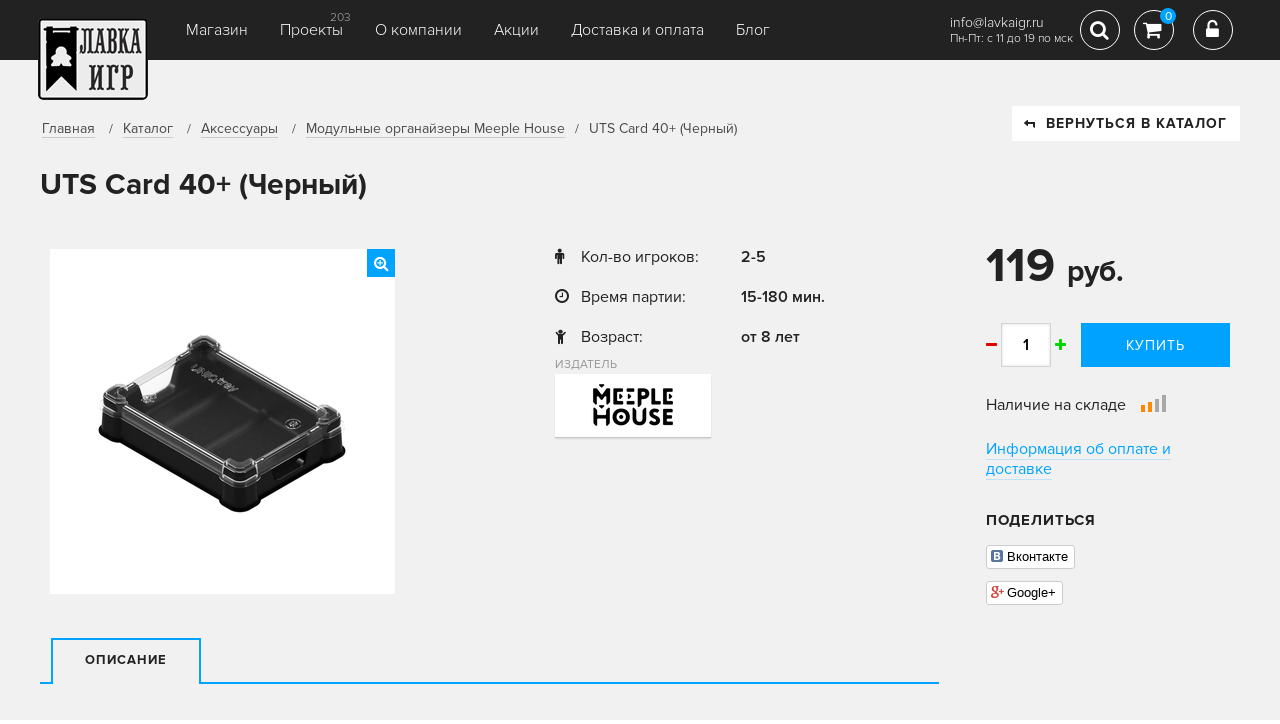

--- FILE ---
content_type: text/html; charset=utf-8
request_url: https://www.lavkaigr.ru/shop/modulnye-organajzery/uts-card-40-chernyj/
body_size: 12401
content:
<!DOCTYPE html>


<html>
<head>
    <meta charset="UTF-8">
    <title>UTS Card 40+ (Черный) | Купить настольную игру UTS Card 40+ (Черный) в интернет-магазине Лавка Игр
</title>
    <meta http-equiv="keywords" content=""/>
    <meta name="description" content="UniqTraySystem второго поколения. UTS Card 40+ отлично хранит карты стандартного размера!"/>
    <meta name="viewport" content="width=device-width, initial-scale=1.0">
    
    <meta property="og:type" content="website">
    <meta property="og:url" content="http://www.lavkaigr.ru/shop/modulnye-organajzery/uts-card-40-chernyj/" />
    <meta property="og:title" content="UTS Card 40+ (Черный)" />
    <meta property="og:description" content="UniqTraySystem второго поколения. UTS Card 40+ отлично хранит карты стандартного размера!" />
    <meta property="og:image" content="https://media.lavkaigr.ru/catalog/2020/06/uts-card-40-chernyi.jpg" />




















         <link rel="stylesheet" href="/media/static/css/css.css?ver=3.3"/>
        


    

    <script type="text/javascript" src="/media/static/js/jquery-3.2.1.min.js"></script>
    <script>
        var csrf_token = 'VmKJKKhniKUK5M7VDsCr7EBfCQdSibrfHbt5pcEzQldQzzJWGv4JDAI03zyl1own';
    </script>
    <link rel="icon" type="image/png" href="/media/static/favicon.png">




















        










     <script type="text/javascript" src="/media/static/js/js.js?ver=1.2.7"></script>
    
    <!--[if IE]>
    <script src="http://html5shiv.googlecode.com/svn/trunk/html5.js"></script>
    <![endif]-->
    <meta name="google-site-verification" content="iF4WCHwwDR0qVjyKVlLOSz8HzE4Yk-NmtsvmTxVyNU8" />
    <meta name="mailru-domain" content="9nAoPh6gyNYXFiYO" />
</head>
<body>

<!-- Yandex.Metrika counter -->
<script type="text/javascript" >
   (function(m,e,t,r,i,k,a){m[i]=m[i]||function(){(m[i].a=m[i].a||[]).push(arguments)};
   m[i].l=1*new Date();
   for (var j = 0; j < document.scripts.length; j++) {if (document.scripts[j].src === r) { return; }}
   k=e.createElement(t),a=e.getElementsByTagName(t)[0],k.async=1,k.src=r,a.parentNode.insertBefore(k,a)})
   (window, document, "script", "https://mc.yandex.ru/metrika/tag.js", "ym");

   ym(65805289, "init", {
        clickmap:true,
        trackLinks:true,
        accurateTrackBounce:true,
        webvisor:true,
        ecommerce:"dataLayer"
   });
</script>
<noscript><div><img src="https://mc.yandex.ru/watch/65805289" style="position:absolute; left:-9999px;" alt="" /></div></noscript>
<!-- /Yandex.Metrika counter -->
<script>
  (function(i,s,o,g,r,a,m){i['GoogleAnalyticsObject']=r;i[r]=i[r]||function(){
  (i[r].q=i[r].q||[]).push(arguments)},i[r].l=1*new Date();a=s.createElement(o),
  m=s.getElementsByTagName(o)[0];a.async=1;a.src=g;m.parentNode.insertBefore(a,m)
  })(window,document,'script','https://www.google-analytics.com/analytics.js','ga');

  ga('create', 'UA-97619355-1', 'auto');
  ga('send', 'pageview');

</script>
<script type="text/javascript" src="https://vk.com/js/api/openapi.js?168"></script>

<!-- VK Widget -->
<div id="vk_community_messages"></div>
<script type="text/javascript">
VK.Widgets.CommunityMessages("vk_community_messages", 184228439, {tooltipButtonText: "Мы онлайн в будни с 11:00 до 19:00 (мск)"});
</script>
<!-- Top.Mail.Ru counter -->
<script type="text/javascript">
var _tmr = window._tmr || (window._tmr = []);
_tmr.push({id: "3650749", type: "pageView", start: (new Date()).getTime()});
(function (d, w, id) {
  if (d.getElementById(id)) return;
  var ts = d.createElement("script"); ts.type = "text/javascript"; ts.async = true; ts.id = id;
  ts.src = "https://top-fwz1.mail.ru/js/code.js";
  var f = function () {var s = d.getElementsByTagName("script")[0]; s.parentNode.insertBefore(ts, s);};
  if (w.opera == "[object Opera]") { d.addEventListener("DOMContentLoaded", f, false); } else { f(); }
})(document, window, "tmr-code");
</script>
<noscript><div><img src="https://top-fwz1.mail.ru/counter?id=3650749;js=na" style="position:absolute;left:-9999px;" alt="Top.Mail.Ru" /></div></noscript>
<!-- /Top.Mail.Ru counter -->



<div id="container" class="product">
    <div class="header compensate-for-scrollbar">
        <div class="container row">
            <div class="logo">
                <a href="/"><img src="/media/static/images/logo_main.png"></a>
            </div>
        
            <div id="burger" class="fll">
                <span></span>
                <span></span>
                <span></span>
            </div>
            <div class="panel-menu">
                <a class="fa fa-close" href=""></a>
                <ul class="topmenu row">
                    


<li class="child">
	<a href="/shop/">Магазин</a>

	
</li>

<li class="child">
	<a href="/projects/">Проекты</a>

<span>203</span>

	
</li>

<li class="child">
	<a href="/about/">О компании</a>

	
</li>

<li class="child">
	<a href="/skidki/">Акции</a>

	
</li>

<li class="child">
	<a href="/info-delivery/">Доставка и оплата</a>

	
</li>

<li class="child">
	<a href="/blog/">Блог</a>

	
</li>

                </ul>
            </div>
            <div class="modal-point">
                <div class="search-modal open-anim-1">
                    <form class="search block-tbl wdt100" action="/shop/search/">
                        <label>Поиск:</label>
                        <input type="text" name="query" value=""
                               placeholder="Название, ключевое слово">
                        <button type="submit"></button>
                    </form>
                </div>
            </div>


            <div class="rgt-coll flr row">
                <div class="contact">
                    

                    <p class="mail" style="margin-top: 9px;">info@lavkaigr.ru</p>
                    <p class="mail">Пн-Пт: с 11 до 19 по мск</p>
                </div>
                
                
                
                
                
                
                
                <div class="search-top">
                    <a href="#" class="ico-box-01 fa fa-search"
                       aria-hidden="true"></a>
                </div>
                
                <div class="cart">
                    <a href="#" class="ico-box-01  fa fa-shopping-cart" aria-hidden="true">
                        <span>0</span>
                    </a>

                    <div class="mini-cart animated hinge tobo">
                        <h2>Ваша корзина</h2>

                        <div id="mini-cart-area">
                            
                                <p>Вы еще ничего не добавили</p>
                            
                        </div>
                        <div class="mini-total">
                            <strong class="label">Всего</strong> <strong
                                id="miniTotal">0 руб</strong>
                        </div>
                        <a href="/shop/cart/" class="btn">оформить заказ</a>
                    </div>
                </div>
                

                
                    <div class="login">
                        <a href="#" data-fancybox data-src="#autorization" class="ico-box-01 fa fa-unlock-alt"
                           aria-hidden="true"></a>
                    </div>
                


            </div>
        
        </div>
    </div>
    
        

        
    

    <div class="crumbs">
        <div class="container">
            <ul class="row">
                <li>
                    <a href="/">Главная</a>
                </li>
                <li>
                    <a href="/shop/">Каталог</a>
                </li>
                
                    <li>
                        <a href="/shop/aksessuary/">Аксессуары</a>
                    </li>
                
                <li><a href="/shop/modulnye-organajzery/">Модульные органайзеры Meeple House</a></li>
                <li>UTS Card 40+ (Черный)</li>
            </ul>
            <a href="/shop/modulnye-organajzery/" class="btn btn-white back"><i class="fa fa-level-up"></i>ВЕРНУТЬСЯ
                В КАТАЛОГ</a>
        </div>
    </div>

    <div>
        <div class="container">
            <div class="box tobo" itemscope itemtype="http://schema.org/Product">
                <h2 class="game-name" itemprop="name">UTS Card 40+ (Черный)</h2>
                <div class="row">
                    <div class="os-col row">
                        <div class="gallery-product box row">
                        
                            <div class="os-photo">

                                
                                    
                                        <a href="https://media.lavkaigr.ru/cache/fe/83/fe83d9ca51c36543f13babcfb9aed0a3.png" style="padding:22px 23px 23px 22px"
                                           data-fancybox="gallery">
                                            <img class="large-img" itemprop="image" src="https://media.lavkaigr.ru/cache/b5/1d/b51d4b7a363a9b0f73bc8feaa8e7708d.png">
                                            <i class="fa fa-search-plus"></i>
                                        </a>
                                    
                                
                            </div>
                            <div class="thumb-list section">
                                <div class="scroll">
                                    <div class="thumbs tobo">
                                        
                                    </div>
                                </div>
                            </div>
                        </div>

                        <div class="os-info box box tobo">


                            <div class=" product-info2 box">
                            <p class="price">
                                119 <span>руб.</span>
                                
                            </p>
                            























                            <div class="addtocart row">
                                <div class="plumi change-qty">
                                    <div class="minus fa fa-minus"></div>
                                    <input id="qty-large" value="1" type="text">
                                    <div class="plus fa fa-plus"></div>
                                </div>
                                <button class="buy-large" data-url="/shop/modulnye-organajzery/uts-card-40-chernyj/"
                                        data-id="2625" data-price="119">
                                    Купить
                                </button>
                            </div>
                            
                            </div>

                        


                            <div class="info-01">
                                
                                    <div>
                                        <div><i class="fa fa-male"></i>Кол-во игроков:</div>
                                        <div>
                                            <strong>
                                                
                                                    2-5
                                                
                                            </strong>
                                            
                                                
                                            
                                        </div>
                                    </div>
                                
                                <div>
                                    <div><i class="fa fa-clock-o"></i>Время партии:</div>
                                    <div><strong>15-180 мин.</strong>
                                    </div>
                                </div>
                                <div>
                                    <div><i class="fa fa-child"></i>Возраст:</div>
                                    <div><strong>от 8 лет</strong></div>
                                </div>
                                
                                
                                
                            </div>
                            <div class="creator-info row">
                                
                                    <div class="logo">
                                        <p>Издатель</p>
                                        <div class="block-tbl wtd100">
                                            <div>
                                                
                                                    <a href="/shop/factory/meeple-house/">
                                                        <img src="https://media.lavkaigr.ru/cache/c2/d4/c2d4e932a84a5e03a39b828579bab815.png">
                                                    </a>
                                                
                                            </div>
                                        </div>
                                    </div>
                                
                                
                                


                            </div>
                            

                            
                        </div>

                        

                        <div class="full-info">
                            <ul class="tabs-03 row">
                                <li class="active"><a href="#">Описание</a></li>
                                
                                
                                
                                

                            </ul>
                            <div class="boxes">

                                <div class="txt-box box open" itemprop="description">
                                    <p>UniqTraySystem второго поколения. UTS Card 40+ отлично хранит карты стандартного размера!</p>
                                </div>

                                

                                

                                

                                

                            </div>
                        </div>
                        

                    </div>

                    <div class="rgt-col" itemprop="offers" itemscope itemtype="http://schema.org/Offer">
                        <div class=" product-info2 box">
                            <p class="price">
                                119 <span>руб.</span>
                                

                             <meta itemprop="price" content="119">
                            <meta itemprop="priceCurrency" content="RUB">

                          <link itemprop="availability" href="http://schema.org/InStock">
                            </p>
                            



















                                <div class="addtocart row">
                                    <div class="plumi change-qty">
                                        <div class="minus fa fa-minus"></div>
                                        <input id="qty-large" value="1" type="text">
                                        <div class="plus fa fa-plus"></div>
                                    </div>
                                    <button class="buy-large" data-url="/shop/modulnye-organajzery/uts-card-40-chernyj/"
                                            data-id="2625" data-price="119">
                                        Купить
                                    </button>
                                </div>
                                
                                <div class="row">
                                    <div class="buy"><span>Наличие на складе</span></div>

                                    <div class="indicator-3 d2 row">
                                        <div></div>
                                        <div></div>
                                        <div></div>
                                        <div></div>
                                    </div>
                                </div>
                                
                            
                         
                            <div class="client-info tobo">
                                <a target="_blank" href="/info-delivery/">Информация об оплате и доставке</a>
                            </div>
                            <div class="likes-box tobo">
                                <h3>Поделиться</h3>
                                <div class="items">
                                    <div class="social-likes social-likes_vertical">
<!--                                        <div class="facebook" title="Поделиться ссылкой на Фейсбуке">Facebook</div>-->
                                        <div class="vkontakte" title="Поделиться ссылкой во Вконтакте">Вконтакте</div>
                                        <div class="plusone" title="Поделиться ссылкой в Гугл-плюсе">Google+</div>
                                    </div>
                                </div>
                            </div>
                            <div class="banner-01">
                                
                            </div>
                        
                        </div>
                    </div>

                </div>

                
                    <div class="product-box dop-poduct box">
                        <h2>Дополнения и похожие товары</h2>
                        <div class="product-list row chi-coll-4">

                            
                                

<div class="block">
    <div>
        
     
        
        <div class="photo-block" data-id="9326">
            <a href="/shop/modulnye-organajzery/organajzer-dlya-igry-gegemoniya/" class="photo">
                
                    <img class="unveil" data-src="https://media.lavkaigr.ru/cache/75/0b/750ba9dafc83c4a433d4884276131a41.png" style="margin: 30px 0px 30px 0px">
                
            </a>

        </div>


    <h3>
            <a class="game-name" href="/shop/modulnye-organajzery/organajzer-dlya-igry-gegemoniya/">
                Органайзер для игры &quot;Гегемония&quot;
            </a>
        </h3>

        <p class="price">
            1 799 руб.
            
        </p>
         
             






             
         

        <div class="bottom">
            
                <a href="#" data-id="9326" data-price="1799"
                   class="btn buy-mini">
                    Купить</a>
            
            <a href="/shop/modulnye-organajzery/organajzer-dlya-igry-gegemoniya/" class="more">подробнее</a>
        </div>
    
    </div>
</div>


                            
                                

<div class="block">
    <div>
        
     
        
        <div class="photo-block" data-id="9327">
            <a href="/shop/modulnye-organajzery/organajzer-dlya-igry-amulet/" class="photo">
                
                    <img class="unveil" data-src="https://media.lavkaigr.ru/cache/a1/18/a118efab9c7934a00c80fa1c79994125.png" style="margin: 30px 0px 30px 0px">
                
            </a>

        </div>


    <h3>
            <a class="game-name" href="/shop/modulnye-organajzery/organajzer-dlya-igry-amulet/">
                Органайзер для игры &quot;Амулет&quot;
            </a>
        </h3>

        <p class="price">
            975 руб.
            
        </p>
         
             






             
         

        <div class="bottom">
            
                <a href="#" data-id="9327" data-price="975"
                   class="btn buy-mini">
                    Купить</a>
            
            <a href="/shop/modulnye-organajzery/organajzer-dlya-igry-amulet/" class="more">подробнее</a>
        </div>
    
    </div>
</div>


                            
                                

<div class="block">
    <div>
        
     
        
        <div class="photo-block" data-id="9325">
            <a href="/shop/modulnye-organajzery/organajzer-dlya-igry-dikaya-priroda-serengeti/" class="photo">
                
                    <img class="unveil" data-src="https://media.lavkaigr.ru/cache/45/d0/45d0ce6c33955fb9a12f3f1e97392c7c.png" style="margin: 29px 0px 29px 0px">
                
            </a>

        </div>


    <h3>
            <a class="game-name" href="/shop/modulnye-organajzery/organajzer-dlya-igry-dikaya-priroda-serengeti/">
                Органайзер для игры &quot;Дикая природа Серенгети&quot;
            </a>
        </h3>

        <p class="price">
            928 руб.
            
        </p>
         
             






             
         

        <div class="bottom">
            
                <a href="#" data-id="9325" data-price="928"
                   class="btn buy-mini">
                    Купить</a>
            
            <a href="/shop/modulnye-organajzery/organajzer-dlya-igry-dikaya-priroda-serengeti/" class="more">подробнее</a>
        </div>
    
    </div>
</div>


                            
                                

<div class="block">
    <div>
        
     
        
        <div class="photo-block" data-id="9324">
            <a href="/shop/modulnye-organajzery/organajzer-dlya-igry-sabika/" class="photo">
                
                    <img class="unveil" data-src="https://media.lavkaigr.ru/cache/85/e3/85e3f3cc72b449da40bf6516a53739c7.png" style="margin: 30px 0px 30px 0px">
                
            </a>

        </div>


    <h3>
            <a class="game-name" href="/shop/modulnye-organajzery/organajzer-dlya-igry-sabika/">
                Органайзер для игры &quot;Сабика&quot;
            </a>
        </h3>

        <p class="price">
            904 руб.
            
        </p>
         
             






             
         

        <div class="bottom">
            
                <a href="#" data-id="9324" data-price="904"
                   class="btn buy-mini">
                    Купить</a>
            
            <a href="/shop/modulnye-organajzery/organajzer-dlya-igry-sabika/" class="more">подробнее</a>
        </div>
    
    </div>
</div>


                            
                                

<div class="block">
    <div>
        
     
        
        <div class="photo-block" data-id="2621">
            <a href="/shop/modulnye-organajzery/uts-token-two-chernyj/" class="photo">
                
                    <img class="unveil" data-src="https://media.lavkaigr.ru/cache/a1/04/a10421e81e9b7bd2495b2e428fc67008.png" style="margin: 0px 0px 0px 0px">
                
            </a>

        </div>


    <h3>
            <a class="game-name" href="/shop/modulnye-organajzery/uts-token-two-chernyj/">
                UTS Token TWO (Черный)
            </a>
        </h3>

        <p class="price">
            119 руб.
            
        </p>
         
             






             
         

        <div class="bottom">
            
                <a href="#" data-id="2621" data-price="119"
                   class="btn buy-mini">
                    Купить</a>
            
            <a href="/shop/modulnye-organajzery/uts-token-two-chernyj/" class="more">подробнее</a>
        </div>
    
    </div>
</div>


                            
                                

<div class="block">
    <div>
        
     
        
        <div class="photo-block" data-id="2622">
            <a href="/shop/modulnye-organajzery/uts-token-two-transparent/" class="photo">
                
                    <img class="unveil" data-src="https://media.lavkaigr.ru/cache/4a/b9/4ab933e41b17f98d53d3d5bd0824bb38.png" style="margin: 0px 0px 0px 0px">
                
            </a>

        </div>


    <h3>
            <a class="game-name" href="/shop/modulnye-organajzery/uts-token-two-transparent/">
                UTS Token TWO (Прозрачный)
            </a>
        </h3>

        <p class="price">
            119 руб.
            
        </p>
         
             






             
         

        <div class="bottom">
            
                <a href="#" data-id="2622" data-price="119"
                   class="btn buy-mini">
                    Купить</a>
            
            <a href="/shop/modulnye-organajzery/uts-token-two-transparent/" class="more">подробнее</a>
        </div>
    
    </div>
</div>


                            
                                

<div class="block">
    <div>
        
     
        
        <div class="photo-block" data-id="2623">
            <a href="/shop/modulnye-organajzery/uts-token-one-chernyj/" class="photo">
                
                    <img class="unveil" data-src="https://media.lavkaigr.ru/cache/57/78/57783af12b4783f608963a95f0003765.png" style="margin: 0px 0px 0px 0px">
                
            </a>

        </div>


    <h3>
            <a class="game-name" href="/shop/modulnye-organajzery/uts-token-one-chernyj/">
                UTS Token ONE (Черный)
            </a>
        </h3>

        <p class="price">
            119 руб.
            
        </p>
         
             






             
         

        <div class="bottom">
            
                <a href="#" data-id="2623" data-price="119"
                   class="btn buy-mini">
                    Купить</a>
            
            <a href="/shop/modulnye-organajzery/uts-token-one-chernyj/" class="more">подробнее</a>
        </div>
    
    </div>
</div>


                            
                                

<div class="block">
    <div>
        
     
        
        <div class="photo-block" data-id="2624">
            <a href="/shop/modulnye-organajzery/uts-token-one-transparent/" class="photo">
                
                    <img class="unveil" data-src="https://media.lavkaigr.ru/cache/94/64/94645c9cef53063701aa951a0a1c9ff8.png" style="margin: 0px 0px 0px 0px">
                
            </a>

        </div>


    <h3>
            <a class="game-name" href="/shop/modulnye-organajzery/uts-token-one-transparent/">
                UTS Token ONE (Прозрачный)
            </a>
        </h3>

        <p class="price">
            119 руб.
            
        </p>
         
             






             
         

        <div class="bottom">
            
                <a href="#" data-id="2624" data-price="119"
                   class="btn buy-mini">
                    Купить</a>
            
            <a href="/shop/modulnye-organajzery/uts-token-one-transparent/" class="more">подробнее</a>
        </div>
    
    </div>
</div>


                            
                                

<div class="block">
    <div>
        
     
        
        <div class="photo-block" data-id="2625">
            <a href="/shop/modulnye-organajzery/uts-card-40-chernyj/" class="photo">
                
                    <img class="unveil" data-src="https://media.lavkaigr.ru/cache/cf/82/cf8281ec9199cfd4d7a843c62d7147b6.png" style="margin: 0px 0px 0px 0px">
                
            </a>

        </div>


    <h3>
            <a class="game-name" href="/shop/modulnye-organajzery/uts-card-40-chernyj/">
                UTS Card 40+ (Черный)
            </a>
        </h3>

        <p class="price">
            119 руб.
            
        </p>
         
             






             
         

        <div class="bottom">
            
                <a href="#" data-id="2625" data-price="119"
                   class="btn buy-mini">
                    Купить</a>
            
            <a href="/shop/modulnye-organajzery/uts-card-40-chernyj/" class="more">подробнее</a>
        </div>
    
    </div>
</div>


                            
                                

<div class="block">
    <div>
        
     
        
        <div class="photo-block" data-id="2627">
            <a href="/shop/modulnye-organajzery/uts-mini-card-chernyj/" class="photo">
                
                    <img class="unveil" data-src="https://media.lavkaigr.ru/cache/db/e0/dbe04c3b6f02f111b3f9b4c54e942f26.png" style="margin: 0px 0px 0px 0px">
                
            </a>

        </div>


    <h3>
            <a class="game-name" href="/shop/modulnye-organajzery/uts-mini-card-chernyj/">
                UTS Mini-Card (Черный)
            </a>
        </h3>

        <p class="price">
            119 руб.
            
        </p>
         
             






             
         

        <div class="bottom">
            
                <a href="#" data-id="2627" data-price="119"
                   class="btn buy-mini">
                    Купить</a>
            
            <a href="/shop/modulnye-organajzery/uts-mini-card-chernyj/" class="more">подробнее</a>
        </div>
    
    </div>
</div>


                            
                                

<div class="block">
    <div>
        
     
        
        <div class="photo-block" data-id="2628">
            <a href="/shop/modulnye-organajzery/uts-mini-card-transparent/" class="photo">
                
                    <img class="unveil" data-src="https://media.lavkaigr.ru/cache/f0/a1/f0a1bc95043910284bfe618624aa48e8.png" style="margin: 0px 0px 0px 0px">
                
            </a>

        </div>


    <h3>
            <a class="game-name" href="/shop/modulnye-organajzery/uts-mini-card-transparent/">
                UTS Mini-Card (Прозрачный)
            </a>
        </h3>

        <p class="price">
            119 руб.
            
        </p>
         
             






             
         

        <div class="bottom">
            
                <a href="#" data-id="2628" data-price="119"
                   class="btn buy-mini">
                    Купить</a>
            
            <a href="/shop/modulnye-organajzery/uts-mini-card-transparent/" class="more">подробнее</a>
        </div>
    
    </div>
</div>


                            
                                

<div class="block">
    <div>
        
     
        
        <div class="photo-block" data-id="5096">
            <a href="/shop/modulnye-organajzery/uts-card-80-transparent/" class="photo">
                
                    <img class="unveil" data-src="https://media.lavkaigr.ru/cache/e8/88/e888d91b06bba3eacdd463155ae6d1bc.png" style="margin: 0px 0px 0px 0px">
                
            </a>

        </div>


    <h3>
            <a class="game-name" href="/shop/modulnye-organajzery/uts-card-80-transparent/">
                UTS Card 80+ (Прозрачный)
            </a>
        </h3>

        <p class="price">
            129 руб.
            
        </p>
         
             






             
         

        <div class="bottom">
            
                <a href="#" data-id="5096" data-price="129"
                   class="btn buy-mini">
                    Купить</a>
            
            <a href="/shop/modulnye-organajzery/uts-card-80-transparent/" class="more">подробнее</a>
        </div>
    
    </div>
</div>


                            
                                

<div class="block">
    <div>
        
     
        
        <div class="photo-block" data-id="5097">
            <a href="/shop/modulnye-organajzery/uts-card-80-chernyj/" class="photo">
                
                    <img class="unveil" data-src="https://media.lavkaigr.ru/cache/3b/b3/3bb34f8f465950302085c1650a827a01.png" style="margin: 0px 0px 0px 0px">
                
            </a>

        </div>


    <h3>
            <a class="game-name" href="/shop/modulnye-organajzery/uts-card-80-chernyj/">
                UTS Card 80+ (Черный)
            </a>
        </h3>

        <p class="price">
            129 руб.
            
        </p>
         
             






             
         

        <div class="bottom">
            
                <a href="#" data-id="5097" data-price="129"
                   class="btn buy-mini">
                    Купить</a>
            
            <a href="/shop/modulnye-organajzery/uts-card-80-chernyj/" class="more">подробнее</a>
        </div>
    
    </div>
</div>


                            
                                

<div class="block">
    <div>
        
     
        
        <div class="photo-block" data-id="2626">
            <a href="/shop/modulnye-organajzery/uts-card-40-transparent/" class="photo">
                
                    <img class="unveil" data-src="https://media.lavkaigr.ru/cache/ec/e6/ece6e640e9efccf60da6aa732700d823.png" style="margin: 0px 0px 0px 0px">
                
            </a>

        </div>


    <h3>
            <a class="game-name" href="/shop/modulnye-organajzery/uts-card-40-transparent/">
                UTS Card 40+ (Прозрачный)
            </a>
        </h3>

        <p class="price">
            119 руб.
            
        </p>
         
             






             
         

        <div class="bottom">
            
                <a href="#" data-id="2626" data-price="119"
                   class="btn buy-mini">
                    Купить</a>
            
            <a href="/shop/modulnye-organajzery/uts-card-40-transparent/" class="more">подробнее</a>
        </div>
    
    </div>
</div>


                            
                                

<div class="block">
    <div>
        
     
        
        <div class="photo-block" data-id="2619">
            <a href="/shop/modulnye-organajzery/uts-token-four-chernyj/" class="photo">
                
                    <img class="unveil" data-src="https://media.lavkaigr.ru/cache/7c/5d/7c5d5b3d82d2ac0bdcecba0f25a7e899.png" style="margin: 0px 0px 0px 0px">
                
            </a>

        </div>


    <h3>
            <a class="game-name" href="/shop/modulnye-organajzery/uts-token-four-chernyj/">
                UTS Token FOUR (Черный)
            </a>
        </h3>

        <p class="price">
            119 руб.
            
        </p>
         
             
         

        <div class="bottom">
            
                
                    <a href="#" data-id="2619" class="btn lite add_alert">
                        Уведомить о наличии</a>
                
            
            <a href="/shop/modulnye-organajzery/uts-token-four-chernyj/" class="more">подробнее</a>
        </div>
    
    </div>
</div>


                            
                                

<div class="block">
    <div>
        
     
        
        <div class="photo-block" data-id="2620">
            <a href="/shop/modulnye-organajzery/uts-token-four-transparent/" class="photo">
                
                    <img class="unveil" data-src="https://media.lavkaigr.ru/cache/50/be/50beabea63ed41e8dea0a5f15cb63bd9.png" style="margin: 0px 0px 0px 0px">
                
            </a>

        </div>


    <h3>
            <a class="game-name" href="/shop/modulnye-organajzery/uts-token-four-transparent/">
                UTS Token FOUR (Прозрачный)
            </a>
        </h3>

        <p class="price">
            119 руб.
            
        </p>
         
             






             
         

        <div class="bottom">
            
                <a href="#" data-id="2620" data-price="119"
                   class="btn buy-mini">
                    Купить</a>
            
            <a href="/shop/modulnye-organajzery/uts-token-four-transparent/" class="more">подробнее</a>
        </div>
    
    </div>
</div>


                            
                                

<div class="block">
    <div>
        
     
        
        <div class="photo-block" data-id="5098">
            <a href="/shop/modulnye-organajzery/uts-euro-token-5-sekcij-cherniy/" class="photo">
                
                    <img class="unveil" data-src="https://media.lavkaigr.ru/cache/ae/10/ae107b4ffefc9f27416ff9b6c667b66b.png" style="margin: 0px 0px 0px 0px">
                
            </a>

        </div>


    <h3>
            <a class="game-name" href="/shop/modulnye-organajzery/uts-euro-token-5-sekcij-cherniy/">
                UTS Euro Token. 5 секций (Черный)
            </a>
        </h3>

        <p class="price">
            179 руб.
            
        </p>
         
             






             
         

        <div class="bottom">
            
                <a href="#" data-id="5098" data-price="179"
                   class="btn buy-mini">
                    Купить</a>
            
            <a href="/shop/modulnye-organajzery/uts-euro-token-5-sekcij-cherniy/" class="more">подробнее</a>
        </div>
    
    </div>
</div>


                            
                                

<div class="block">
    <div>
        
     
        
        <div class="photo-block" data-id="4587">
            <a href="/shop/modulnye-organajzery/uts-organizer-7-sekcij-chernyj/" class="photo">
                
                    <img class="unveil" data-src="https://media.lavkaigr.ru/cache/21/47/214715fb2ab733a2d4cf4fc83b750b0f.png" style="margin: 0px 0px 0px 0px">
                
            </a>

        </div>


    <h3>
            <a class="game-name" href="/shop/modulnye-organajzery/uts-organizer-7-sekcij-chernyj/">
                UTS Organizer. 7 секций (Черный)
            </a>
        </h3>

        <p class="price">
            269 руб.
            
        </p>
         
             
         

        <div class="bottom">
            
                
                    <a href="#" data-id="4587" class="btn lite add_alert">
                        Уведомить о наличии</a>
                
            
            <a href="/shop/modulnye-organajzery/uts-organizer-7-sekcij-chernyj/" class="more">подробнее</a>
        </div>
    
    </div>
</div>


                            
                                

<div class="block">
    <div>
        
     
        
        <div class="photo-block" data-id="4588">
            <a href="/shop/modulnye-organajzery/uts-euro-token-5-sekcij-prozrachnyj/" class="photo">
                
                    <img class="unveil" data-src="https://media.lavkaigr.ru/cache/55/73/55734fc59c496f8150d2db54d332a7c5.png" style="margin: 0px 0px 0px 0px">
                
            </a>

        </div>


    <h3>
            <a class="game-name" href="/shop/modulnye-organajzery/uts-euro-token-5-sekcij-prozrachnyj/">
                UTS Euro Token. 5 секций (Прозрачный)
            </a>
        </h3>

        <p class="price">
            179 руб.
            
        </p>
         
             






             
         

        <div class="bottom">
            
                <a href="#" data-id="4588" data-price="179"
                   class="btn buy-mini">
                    Купить</a>
            
            <a href="/shop/modulnye-organajzery/uts-euro-token-5-sekcij-prozrachnyj/" class="more">подробнее</a>
        </div>
    
    </div>
</div>


                            
                                

<div class="block">
    <div>
        
     
        
        <div class="photo-block" data-id="4589">
            <a href="/shop/modulnye-organajzery/uts-token-holder-10-chernyj/" class="photo">
                
                    <img class="unveil" data-src="https://media.lavkaigr.ru/cache/27/dc/27dc85aef2857071e54b982fe9fc98ea.png" style="margin: 0px 0px 0px 0px">
                
            </a>

        </div>


    <h3>
            <a class="game-name" href="/shop/modulnye-organajzery/uts-token-holder-10-chernyj/">
                UTS Token 10 (Черный)
            </a>
        </h3>

        <p class="price">
            269 руб.
            
        </p>
         
             






             
         

        <div class="bottom">
            
                <a href="#" data-id="4589" data-price="269"
                   class="btn buy-mini">
                    Купить</a>
            
            <a href="/shop/modulnye-organajzery/uts-token-holder-10-chernyj/" class="more">подробнее</a>
        </div>
    
    </div>
</div>


                            
                                

<div class="block">
    <div>
        
     
        
        <div class="photo-block" data-id="4586">
            <a href="/shop/modulnye-organajzery/uts-token-holder-20-chernyj/" class="photo">
                
                    <img class="unveil" data-src="https://media.lavkaigr.ru/cache/7b/7b/7b7b22feb9e2e5f214646da71778318e.png" style="margin: 0px 0px 0px 0px">
                
            </a>

        </div>


    <h3>
            <a class="game-name" href="/shop/modulnye-organajzery/uts-token-holder-20-chernyj/">
                UTS Token 20 (Черный)
            </a>
        </h3>

        <p class="price">
            299 руб.
            
        </p>
         
             
         

        <div class="bottom">
            
                
                    <a href="#" data-id="4586" class="btn lite add_alert">
                        Уведомить о наличии</a>
                
            
            <a href="/shop/modulnye-organajzery/uts-token-holder-20-chernyj/" class="more">подробнее</a>
        </div>
    
    </div>
</div>


                            
                                

<div class="block">
    <div>
        
     
        
        <div class="photo-block" data-id="9318">
            <a href="/shop/modulnye-organajzery/uyutnaya-opushka-organajzer/" class="photo">
                
                    <img class="unveil" data-src="https://media.lavkaigr.ru/cache/f2/fa/f2fa4aecd941a18c04e2290a55d283c5.png" style="margin: 30px 0px 30px 0px">
                
            </a>

        </div>


    <h3>
            <a class="game-name" href="/shop/modulnye-organajzery/uyutnaya-opushka-organajzer/">
                Органайзер для игры &quot;Уютная опушка&quot;
            </a>
        </h3>

        <p class="price">
            804 руб.
            
        </p>
         
             
         

        <div class="bottom">
            
                
                    <a href="#" data-id="9318" class="btn lite add_alert">
                        Уведомить о наличии</a>
                
            
            <a href="/shop/modulnye-organajzery/uyutnaya-opushka-organajzer/" class="more">подробнее</a>
        </div>
    
    </div>
</div>


                            
                                

<div class="block">
    <div>
        
     
        
        <div class="photo-block" data-id="9319">
            <a href="/shop/modulnye-organajzery/zemlya-organajzer/" class="photo">
                
                    <img class="unveil" data-src="https://media.lavkaigr.ru/cache/db/78/db786235c3dc3570b4ab5edb2ff472e6.png" style="margin: 30px 0px 30px 0px">
                
            </a>

        </div>


    <h3>
            <a class="game-name" href="/shop/modulnye-organajzery/zemlya-organajzer/">
                Органайзер для игры &quot;Земля&quot;
            </a>
        </h3>

        <p class="price">
            1 290 руб.
            
        </p>
         
             
         

        <div class="bottom">
            
                
                    <a href="#" data-id="9319" class="btn lite add_alert">
                        Уведомить о наличии</a>
                
            
            <a href="/shop/modulnye-organajzery/zemlya-organajzer/" class="more">подробнее</a>
        </div>
    
    </div>
</div>


                            
                                

<div class="block">
    <div>
        
     
        
        <div class="photo-block" data-id="9321">
            <a href="/shop/modulnye-organajzery/organajzer-dlya-igry-ohotniki-za-relikviyami/" class="photo">
                
                    <img class="unveil" data-src="https://media.lavkaigr.ru/cache/e4/50/e4503fc208eec02cb29610751d35c380.png" style="margin: 20px 0px 21px 0px">
                
            </a>

        </div>


    <h3>
            <a class="game-name" href="/shop/modulnye-organajzery/organajzer-dlya-igry-ohotniki-za-relikviyami/">
                Органайзер для игры &quot;Охотники за реликвиями&quot;
            </a>
        </h3>

        <p class="price">
            1 126 руб.
            
        </p>
         
             
         

        <div class="bottom">
            
                
                    <a href="#" data-id="9321" class="btn lite add_alert">
                        Уведомить о наличии</a>
                
            
            <a href="/shop/modulnye-organajzery/organajzer-dlya-igry-ohotniki-za-relikviyami/" class="more">подробнее</a>
        </div>
    
    </div>
</div>


                            
                                

<div class="block">
    <div>
        
     
        
        <div class="photo-block" data-id="9320">
            <a href="/shop/modulnye-organajzery/organajzer-dlya-igry-dyuna-imperiya/" class="photo">
                
                    <img class="unveil" data-src="https://media.lavkaigr.ru/cache/d6/89/d68985e639a40ce530ba7abccfb1272d.png" style="margin: 30px 0px 30px 0px">
                
            </a>

        </div>


    <h3>
            <a class="game-name" href="/shop/modulnye-organajzery/organajzer-dlya-igry-dyuna-imperiya/">
                Органайзер для игры &quot;Дюна. Империя&quot; с дополнениями
            </a>
        </h3>

        <p class="price">
            1 861 руб.
            
        </p>
         
             
         

        <div class="bottom">
            
                
                    <a href="#" data-id="9320" class="btn lite add_alert">
                        Уведомить о наличии</a>
                
            
            <a href="/shop/modulnye-organajzery/organajzer-dlya-igry-dyuna-imperiya/" class="more">подробнее</a>
        </div>
    
    </div>
</div>


                            
                                

<div class="block">
    <div>
        
     
        
        <div class="photo-block" data-id="9323">
            <a href="/shop/modulnye-organajzery/organajzer-dlya-igry-ksia-tajny-drejfuyushej-sistemy-s-dopolneniyami/" class="photo">
                
                    <img class="unveil" data-src="https://media.lavkaigr.ru/cache/21/b7/21b7a54bb1aeb252f5d11805faad3c61.png" style="margin: 30px 0px 30px 0px">
                
            </a>

        </div>


    <h3>
            <a class="game-name" href="/shop/modulnye-organajzery/organajzer-dlya-igry-ksia-tajny-drejfuyushej-sistemy-s-dopolneniyami/">
                Органайзер для игры &quot;Ксиа. Тайны дрейфующей системы&quot;
            </a>
        </h3>

        <p class="price">
            2 674 руб.
            
        </p>
         
             
         

        <div class="bottom">
            
                
                    <a href="#" data-id="9323" class="btn lite add_alert">
                        Уведомить о наличии</a>
                
            
            <a href="/shop/modulnye-organajzery/organajzer-dlya-igry-ksia-tajny-drejfuyushej-sistemy-s-dopolneniyami/" class="more">подробнее</a>
        </div>
    
    </div>
</div>


                            
                                

<div class="block">
    <div>
        
     
        
        <div class="photo-block" data-id="4776">
            <a href="/shop/meshochki-uniqbag/meshochek-uniqbag-15-magneticwave-krasniy/" class="photo">
                
                    <img class="unveil" data-src="https://media.lavkaigr.ru/cache/70/e5/70e51fd3d1df86b033bbe3fa17df3fee.png" style="margin: 0px 0px 0px 0px">
                
            </a>

        </div>


    <h3>
            <a class="game-name" href="/shop/meshochki-uniqbag/meshochek-uniqbag-15-magneticwave-krasniy/">
                Mешочек UniqBag 15 MagneticWave (красный)
            </a>
        </h3>

        <p class="price">
            250 руб.
            
        </p>
         
             
         

        <div class="bottom">
            
                
                    <a href="#" data-id="4776" class="btn lite add_alert">
                        Уведомить о наличии</a>
                
            
            <a href="/shop/meshochki-uniqbag/meshochek-uniqbag-15-magneticwave-krasniy/" class="more">подробнее</a>
        </div>
    
    </div>
</div>


                            
                                

<div class="block">
    <div>
        
     
        
        <div class="photo-block" data-id="2067">
            <a href="/shop/modulnye-organajzery/uts-model-02-1/" class="photo">
                
                    <img class="unveil" data-src="https://media.lavkaigr.ru/cache/35/52/3552b4c6d635e08f6e773ed73afa98a1.png" style="margin: 0px 0px 0px 0px">
                
            </a>

        </div>


    <h3>
            <a class="game-name" href="/shop/modulnye-organajzery/uts-model-02-1/">
                UTS Model 02
            </a>
        </h3>

        <p class="price">
            199 руб.
            
        </p>
         
             
         

        <div class="bottom">
            
                
                    <a href="#" data-id="2067" class="btn lite add_alert">
                        Уведомить о наличии</a>
                
            
            <a href="/shop/modulnye-organajzery/uts-model-02-1/" class="more">подробнее</a>
        </div>
    
    </div>
</div>


                            
                                

<div class="block">
    <div>
        
     
        
        <div class="photo-block" data-id="5099">
            <a href="/shop/modulnye-organajzery/uts-organizer-7-sekcij-transparent/" class="photo">
                
                    <img class="unveil" data-src="https://media.lavkaigr.ru/cache/c6/26/c6261482b7cf7870f7c0c4375b8d5f51.png" style="margin: 0px 0px 0px 0px">
                
            </a>

        </div>


    <h3>
            <a class="game-name" href="/shop/modulnye-organajzery/uts-organizer-7-sekcij-transparent/">
                UTS Organizer. 7 секций (Прозрачный)
            </a>
        </h3>

        <p class="price">
            269 руб.
            
        </p>
         
             






             
         

        <div class="bottom">
            
                <a href="#" data-id="5099" data-price="269"
                   class="btn buy-mini">
                    Купить</a>
            
            <a href="/shop/modulnye-organajzery/uts-organizer-7-sekcij-transparent/" class="more">подробнее</a>
        </div>
    
    </div>
</div>


                            
                                

<div class="block">
    <div>
        
     
        
        <div class="photo-block" data-id="4585">
            <a href="/shop/modulnye-organajzery/nabor-lichnyh-konsolej-uniqplayerconsole-2sht/" class="photo">
                
                    <img class="unveil" data-src="https://media.lavkaigr.ru/cache/2e/6c/2e6cc739d093b0a4d0fb4763fe7ce67e.png" style="margin: 0px 0px 0px 0px">
                
            </a>

        </div>


    <h3>
            <a class="game-name" href="/shop/modulnye-organajzery/nabor-lichnyh-konsolej-uniqplayerconsole-2sht/">
                Набор личных консолей UniqPlayerConsole (2шт.)
            </a>
        </h3>

        <p class="price">
            449 руб.
            
        </p>
         
             
         

        <div class="bottom">
            
                
                    <a href="#" data-id="4585" class="btn lite add_alert">
                        Уведомить о наличии</a>
                
            
            <a href="/shop/modulnye-organajzery/nabor-lichnyh-konsolej-uniqplayerconsole-2sht/" class="more">подробнее</a>
        </div>
    
    </div>
</div>


                            

                        </div>
                    </div>
                


            </div>
        </div>
    </div>
    


        
    

    <div class="bottom-nav bgdark">
        <div class="container row">
            <div class="menu">
                <ul class="row">
                    


<li class="child">
	<a href="/shop/">Магазин</a>

	
</li>

<li class="child">
	<a href="/projects/">Проекты</a>

<span>203</span>

	
</li>

<li class="child">
	<a href="/about/">О компании</a>

	
</li>

<li class="child">
	<a href="/skidki/">Акции</a>

	
</li>

<li class="child">
	<a href="/info-delivery/">Доставка и оплата</a>

	
</li>

<li class="child">
	<a href="/blog/">Блог</a>

	
</li>

                </ul>
            </div>
            <div class="autoriz flr">
                
                    <a href="#autorization" data-fancybox="">Вход <i class="fa fa-unlock-alt"></i></a>
            </div>
        </div>
    </div>

    <div class="footer bgdark">
        <div class="container row">

            

            <div class="left-coll row">
                <span>© LavkaGames, 2016—2026</span>
                <img src="/media/static/images/ico-pay-01.png">
                <img src="/media/static/images/ico-pay-02.png">
                
                <a href="/offerta/">Оферта</a>
                <a href="/agreement/">Пользовательское соглашение</a>
                <a href="/pay-info/">Оплата</a>
                <a href="/info-delivery/">Доставка</a>
                <a href="/games/trouble/">Клиентский сервис</a>
                <a href="/igry-optom/">Игры оптом</a>
                
                <a href="https://clck.yandex.ru/redir/dtype=stred/pid=47/cid=2508/*https://market.yandex.ru/shop/547979/reviews"
                   style="display: block; clear: both"><img
                        style="margin: 15px auto; clear: both; display: inline-block !important;"
                        src="https://clck.yandex.ru/redir/dtype=stred/pid=47/cid=2505/*https://grade.market.yandex.ru/?id=547979&action=image&size=0"
                        border="0" width="88" height="31"
                        alt="Читайте отзывы покупателей и оценивайте качество магазина на Яндекс.Маркете"/></a>
            </div>
            <div class="rgt-coll flr">


                <div class="soc-box row">
                    
                    <a href="https://vk.com/lavkaigr" target="_blank" class="fa fa-vk"></a>
                    <a href="https://t.me/lavkagames" target="_blank" class="fa fa-telegram"></a>
                    <a href="https://www.youtube.com/@lavkagames" target="_blank" class="fa fa-youtube"></a>


                </div>
            </div>
        </div>
    </div>
    <div class="bottom-panel">
        <a href="#container" class="scroll"><i class="fa fa-arrow-up flr"></i></a>
        <span>8 (800) 300-66-26<br>
        info@lavkaigr.ru</span>
    </div>

</div>
<style>.show-all a[href="#purposes-3"], .show-all a[href="#purposes-4"] {display:none;}</style>


<script>Mustache.TEMPLATES=Mustache.TEMPLATES||{};Mustache.TEMPLATES['add-to-cart']='<div class="box-product">\n    <img src="{{ img }}" width="66" alt="">\n\n    <div class="inner">\n        <div class="name">{{ name }}</div>\n        <div class="price">{{ price }} руб</div>\n    </div>\n\n</div>\n';</script>
<script>Mustache.TEMPLATES=Mustache.TEMPLATES||{};Mustache.TEMPLATES['mini-cart']='<div class="cart-item" data-id="{{item_id}}" data-product="{{ id }}" data-price="{{ i_price }}">\n    <a href="{{ url }}" class="img">\n        <img src="{{ img }}" width="66" alt="">\n    </a>\n    <div class="info">\n        <a href="{{ url }}">{{ name }}</a>\n\n        <div class="price flr">{{ price }} руб</div>\n        <div class="qty">\n            <div class="minus fa fa-minus"></div>\n            <input value="{{ qty }}" type="text">\n            <div class="plus fa fa-plus"></div>\n        </div>\n\n    </div>\n    <a href="#" class="trash fa fa-trash-o"></a>\n</div>';</script>
<script>Mustache.TEMPLATES=Mustache.TEMPLATES||{};Mustache.TEMPLATES['main']='<div>\n    {{ name }}\n</div>';</script>

<div class="popup" id="add-to-cart">
    <h6>Товар добавлен в корзину</h6>

    <p class="nomb">Вы добавили:</p>

    <div id="addCart"></div>
    <a href="/shop/cart/" class="btn">Оформить заказ</a>
    <a href="#" class="btn transparent" onclick="$.fancybox.close(); return false;">Вернуться в каталог</a>
</div>

<div class="popup center" id="success-message">
    <div class="ico-message fa fa-check-circle-o"></div>
    <h6>Сообщение отправлено</h6>

    <p>Спасибо! В ближайшее время<br>
        наш специалист с Вами свяжемся</p>
    <a href="#" class="btn transparent" onclick="$.fancybox.close(); return false;">Закрыть</a>
</div>

<div class="popup center" id="error-message">
    <div class="ico-message fa fa-times-circle-o"></div>
    <h6>Произошла ошибка</h6>

    <p>Что-то пошло не так,<br>
        попробуйте повторить позже</p>
    <a href="#" class="btn transparent" onclick="$.fancybox.close(); return false;">Закрыть</a>
</div>

<div class="popup center" id="order-success">
    <div class="ico-message fa fa-check-circle-o"></div>
    <h6>Заказ оформлен</h6>

    <p>Номер Вашего заказа <strong id="order_id">№4567</strong><br>
        В ближайшее время наш специалист с Вами свяжемся</p>
    <a href="#" class="btn transparent" onclick="$.fancybox.close(); return false;">Закрыть</a>
</div>

<div class="popup center" id="register-success">
    <div class="ico-message fa fa-check-circle-o"></div>
    <h6>Вы зарегистрированы</h6>

    <p>На указанный при регистрации e-mail<br>
        высланы дальнейшие инструкции</p>
    <a href="#" class="btn transparent" onclick="$.fancybox.close(); return false;">Закрыть</a>
</div>

<div class="popup center" id="recover-success">
    <div class="ico-message fa fa-check-circle-o"></div>
    <h6>Пароль восстановлен</h6>

    <p>На указанный при регистрации e-mail<br>
        высланы новые данные для входа</p>
    <a href="#" class="btn transparent" onclick="$.fancybox.close(); return false;">Закрыть</a>
</div>

































<div class="popup" id="registration">
    <h6>Регистрация</h6>

    <form action="">
        <span class="all-form"></span>

        <div class="row">
            <div class="form-item req">
                <label>E-mail:</label>
                <input name="email" placeholder="Введите e-mail" type="email">
            </div>
            <div class="form-item req">
                <label>Телефон:</label>
                <input name="phone" placeholder="+7 (___) ___-__-__" type="text">
                <div><a class="unmask blue" href="#">отключить маску телефона</a></div>
            </div>
        </div>
        <div class="row">
            <div class="form-item req">
                <label>Пароль:</label>
                <input name="password1" placeholder="Ваш пароль" type="password">
            </div>
            <div class="form-item req">
                <label>Повторите пароль:</label>
                <input name="password2" placeholder="Ваш пароль еще раз" type="password">
            </div>
        </div>
        <p class="nomb"><strong>Персональные данные</strong></p>

        <div class="row">
            <div class="form-item">
                <label>День рождения:</label>
                <input class="date-picker" name="birthday" placeholder="_/__/____" type="text">
                <i class="fa fa-calendar"></i>
            </div>

        </div>

        <div class="row">
            <div class="form-item req">
                <label>Ваше имя:</label>
                <input name="first_name" placeholder="Имя" type="text">
            </div>
            <div class="form-item">
                <label>Ваша фамилия:</label>
                <input name="last_name" placeholder="Фамилия" type="text">
            </div>
        </div>
        <div class="row">
            <div class="form-item">
                <label>Адрес:</label>
                <textarea name="address"></textarea>
            </div>
        </div>
        <div class="row">
            <div class="form-item">
                <select name="type_user">
                    <option value="f">Физическое лицо</option>
                    <option value="u">Юридическое лицо</option>
                </select>
            </div>
            <div class="form-item checkbox">
                <input type="checkbox" name="agree" checked id="id_personal">
                <label for="id_personal">Согласен(а) на обработку</label>
                <a class="blue" target="_blank" href="/offerta/">персональных данных</a>
            </div>
        </div>
        <input type="hidden" value="registration" name="action">
        <a href="#" class="btn send_form aj">Зарегистрироваться</a>
    </form>


</div>

<div class="popup if" id="autorization">
    <h6>Вход в личный кабинет</h6>

    <form action="">
        <div class="row chi-50">
            <div class="left-column req">
                <span class="all-form"></span>
                <label>E-mail:</label>
                <input name="login" placeholder="Введите e-mail" type="text">
                <span></span>
                <label>Пароль:</label>
                <input name="password" placeholder="Ваш пароль" type="password">
                <span></span>
                <input type="hidden" name="action" value="login"/>
                <span></span>
                <a href="#" class="btn send_form aj">Войти</a>
            </div>
            <div class="right-column">
                <label>Войти через:</label>
                <a href="/login/vk-oauth2/" class="btn-soc vk row"><i class="fa fa-vk"></i><span>Вконтакте</span></a>



                <div class="support bluelink-chi">
                    <a data-fancybox data-src="#registration" href="#">Зарегистрироваться</a>
                    <a data-fancybox data-src="#recovery_password" href="#recovery_password">Забыли пароль?</a>
                </div>
            </div>
        </div>

    </form>


</div>
<div class="popup if" id="recovery_password">
    <h6>Восстановление пароля</h6>

    <form action="">
        <div class="left-column req">
            <span class="all-form"></span>
            <label>Введите ваш E-mail:</label>
            <input name="login" placeholder="Введите e-mail" type="text">
            <span></span>
            <input type="hidden" name="action" value="recovery_password"/>
            <span></span>
            <a href="#" class="btn send_form aj">Восстановить</a>
        </div>
    </form>


</div>
<div class="popup if" id="project_subscriber">
    <h6>Подписаться на новости о проекте</h6>

    <form action="">
        <div class="left-column req">
            <span class="all-form"></span>
            <label>Введите ваш E-mail:</label>
            <input name="email" placeholder="Введите e-mail" type="text">
            <span></span>
            <input type="hidden" name="action" value="project_subscribe"/>
            <input type="hidden" name="project" value=""/>
            <span></span>
            <a href="#" class="btn send_form aj">Подписаться</a>
        </div>
    </form>


</div>


<div class="message animated" id="message">
    <div class="inner row-t">
        <span class="fa fa-times-circle-o"></span>

        <div class="errors tobo">
            <p>Извините в процессе выполнения платежа произошла ошибка, <br>пожалуйста повторите попытку и убедитесь что
                все данные введены верно.</p>
        </div>
    </div>
</div>

<div class="message success animated" id="s-message">
    <div class="inner row-t">
        <span class="fa fa-check-circle-o"></span>

        <div class="errors tobo">
            <p>Извините в процессе выполнения платежа произошла ошибка, <br>пожалуйста повторите попытку и убедитесь что
                все данные введены верно.</p>
        </div>
    </div>
</div>

<div class="popup center" id="success-popup">
    <div class="ico-message fa fa-check-circle-o"></div>
    <div class="text"></div>
    <a href="#" class="btn transparent" onclick="$.fancybox.close(); return false;">Закрыть</a>
</div>
<a href="#container" class="button-top"><i class="fa fa-arrow-up"></i></a>

<script>
    
</script>
</body>

</html>














